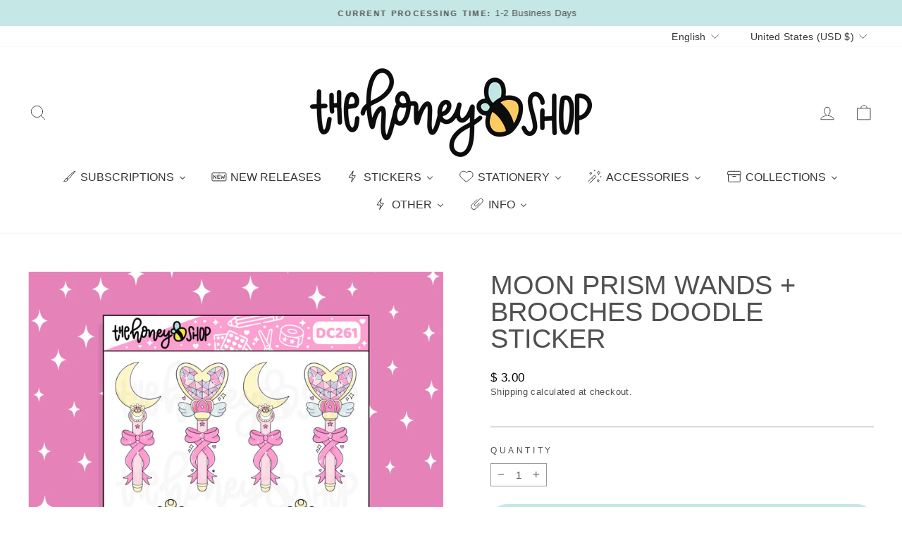

--- FILE ---
content_type: text/javascript; charset=utf-8
request_url: https://thehoneybshop.com/products/magical-wands-brooches-doodle-sticker.js
body_size: 613
content:
{"id":6603254825038,"title":"Moon Prism Wands + Brooches Doodle Sticker","handle":"magical-wands-brooches-doodle-sticker","description":"\u003cstrong\u003eWelcome to TheHoneyBShop where stationery is sweeter than honey!\u003c\/strong\u003e\n\u003cp\u003e\u003cbr\u003e\u003cspan style=\"text-decoration: underline;\" data-mce-style=\"text-decoration: underline;\"\u003e\u003cstrong\u003eDetails:\u003c\/strong\u003e \u003c\/span\u003e\u003cbr\u003e- Sticker sheet size: 3.5\" x 4\"\u003cbr\u003e- Printed with high quality inks on a premium matte vinyl. \u003cbr\u003e- Kiss-cut stickers easily peel up and to be placed in your planner\/journal!\u003c\/p\u003e\n\u003cdiv style=\"text-align: center;\"\u003e\u003c\/div\u003e\n\u003cdiv style=\"text-align: center;\"\u003e\n\u003ch2 class=\"header2 cc_cursor\"\u003e♡\u003c\/h2\u003e\n\u003c\/div\u003e\n\u003cdiv style=\"text-align: center;\"\u003e\n\u003cspan\u003eIf you have any further questions, please contact me at \u003cem\u003e\u003cstrong\u003econtact@thehoneybshop.com\u003c\/strong\u003e\u003c\/em\u003e\u003c\/span\u003e\u003cbr\u003e\u003cbr\u003e\u003cspan style=\"background-color: #f7d3e4;\"\u003eAll orders are filled with love \u0026amp; honey. \u003c\/span\u003e\u003cbr\u003e\u003cbr\u003e\u003cspan\u003e\u003c\/span\u003e\n\u003c\/div\u003e\n\u003cdiv class=\"header2 cc_cursor\" style=\"text-align: center;\"\u003e♡\u003cspan\u003e \u003c\/span\u003eThank you for shopping small with TheHoneyBShop and supporting our day dream! ♡\u003cspan\u003e \u003c\/span\u003e\n\u003c\/div\u003e","published_at":"2021-07-16T16:59:21-04:00","created_at":"2021-05-20T17:37:47-04:00","vendor":"TheHoneyBShop","type":"","tags":["deco","doodle","fight like a girl","flag","mark down monday","national sticker day","sailor moon"],"price":300,"price_min":300,"price_max":300,"available":true,"price_varies":false,"compare_at_price":null,"compare_at_price_min":0,"compare_at_price_max":0,"compare_at_price_varies":false,"variants":[{"id":39375952445518,"title":"Default Title","option1":"Default Title","option2":null,"option3":null,"sku":"DC261","requires_shipping":true,"taxable":true,"featured_image":null,"available":true,"name":"Moon Prism Wands + Brooches Doodle Sticker","public_title":null,"options":["Default Title"],"price":300,"weight":2,"compare_at_price":null,"inventory_quantity":12,"inventory_management":"shopify","inventory_policy":"deny","barcode":"","requires_selling_plan":false,"selling_plan_allocations":[]}],"images":["\/\/cdn.shopify.com\/s\/files\/1\/1143\/6298\/products\/261.png?v=1621546677"],"featured_image":"\/\/cdn.shopify.com\/s\/files\/1\/1143\/6298\/products\/261.png?v=1621546677","options":[{"name":"Title","position":1,"values":["Default Title"]}],"url":"\/products\/magical-wands-brooches-doodle-sticker","media":[{"alt":null,"id":20540943892558,"position":1,"preview_image":{"aspect_ratio":1.0,"height":1098,"width":1098,"src":"https:\/\/cdn.shopify.com\/s\/files\/1\/1143\/6298\/products\/261.png?v=1621546677"},"aspect_ratio":1.0,"height":1098,"media_type":"image","src":"https:\/\/cdn.shopify.com\/s\/files\/1\/1143\/6298\/products\/261.png?v=1621546677","width":1098}],"requires_selling_plan":false,"selling_plan_groups":[]}